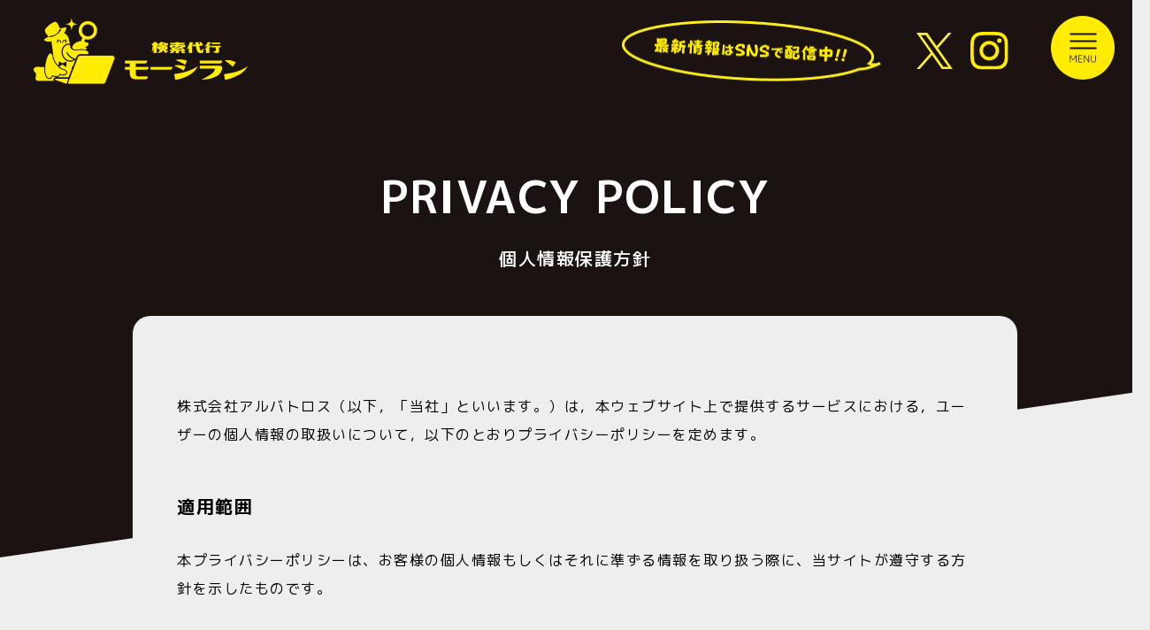

--- FILE ---
content_type: text/html; charset=UTF-8
request_url: https://moshiran.jp/privacy-policy/
body_size: 10840
content:
<!DOCTYPE html>
<html lang="ja">

<head>

<meta charset="UTF-8" />
<meta name="viewport" content="width=device-width,initial-scale=1,minimum-scale=1,maximum-scale=1,user-scalable=no">

<link rel="shortcut icon" href="https://moshiran.jp/wp-content/themes/moshiran/img/favicon.ico" type="image/x-icon">
<link rel="apple-touch-icon" href="https://moshiran.jp/wp-content/themes/moshiran/img/apple-touch-icon.png" sizes="180x180">
<link rel="icon" type="image/png" href="https://moshiran.jp/wp-content/themes/moshiran/img/android-touch-icon.png" sizes="192x192">
<link rel="stylesheet" type="text/css" href="https://moshiran.jp/wp-content/themes/moshiran/css/reset.css">
<link rel="stylesheet" type="text/css" href="https://moshiran.jp/wp-content/themes/moshiran/css/style.css?20221220">

<title>個人情報保護方針｜検索代行モーシラン</title>
<meta name="description" content="個人情報保護方針に関する情報です。検索代行モーシラン - 検索代行モーシランでは、ノウハウを身につけた情報収集のプロが、依頼者のコンシェルジュ(執事)となって、ネット上にある膨大な情報の中からご希望の情報を調査し、選別してお届けいたします！『あなたに合った、あなたのためだけ』に必要な情報をわかりやすくまとめて、調査報告書としてお渡しします。">


	
	
<meta name='robots' content='max-image-preview:large' />
<link rel="alternate" type="application/rss+xml" title="検索代行モーシラン &raquo; フィード" href="https://moshiran.jp/feed/" />
<link rel="alternate" title="oEmbed (JSON)" type="application/json+oembed" href="https://moshiran.jp/wp-json/oembed/1.0/embed?url=https%3A%2F%2Fmoshiran.jp%2Fprivacy-policy%2F" />
<link rel="alternate" title="oEmbed (XML)" type="text/xml+oembed" href="https://moshiran.jp/wp-json/oembed/1.0/embed?url=https%3A%2F%2Fmoshiran.jp%2Fprivacy-policy%2F&#038;format=xml" />
<style id='wp-img-auto-sizes-contain-inline-css' type='text/css'>
img:is([sizes=auto i],[sizes^="auto," i]){contain-intrinsic-size:3000px 1500px}
/*# sourceURL=wp-img-auto-sizes-contain-inline-css */
</style>
<style id='wp-emoji-styles-inline-css' type='text/css'>

	img.wp-smiley, img.emoji {
		display: inline !important;
		border: none !important;
		box-shadow: none !important;
		height: 1em !important;
		width: 1em !important;
		margin: 0 0.07em !important;
		vertical-align: -0.1em !important;
		background: none !important;
		padding: 0 !important;
	}
/*# sourceURL=wp-emoji-styles-inline-css */
</style>
<style id='wp-block-library-inline-css' type='text/css'>
:root{--wp-block-synced-color:#7a00df;--wp-block-synced-color--rgb:122,0,223;--wp-bound-block-color:var(--wp-block-synced-color);--wp-editor-canvas-background:#ddd;--wp-admin-theme-color:#007cba;--wp-admin-theme-color--rgb:0,124,186;--wp-admin-theme-color-darker-10:#006ba1;--wp-admin-theme-color-darker-10--rgb:0,107,160.5;--wp-admin-theme-color-darker-20:#005a87;--wp-admin-theme-color-darker-20--rgb:0,90,135;--wp-admin-border-width-focus:2px}@media (min-resolution:192dpi){:root{--wp-admin-border-width-focus:1.5px}}.wp-element-button{cursor:pointer}:root .has-very-light-gray-background-color{background-color:#eee}:root .has-very-dark-gray-background-color{background-color:#313131}:root .has-very-light-gray-color{color:#eee}:root .has-very-dark-gray-color{color:#313131}:root .has-vivid-green-cyan-to-vivid-cyan-blue-gradient-background{background:linear-gradient(135deg,#00d084,#0693e3)}:root .has-purple-crush-gradient-background{background:linear-gradient(135deg,#34e2e4,#4721fb 50%,#ab1dfe)}:root .has-hazy-dawn-gradient-background{background:linear-gradient(135deg,#faaca8,#dad0ec)}:root .has-subdued-olive-gradient-background{background:linear-gradient(135deg,#fafae1,#67a671)}:root .has-atomic-cream-gradient-background{background:linear-gradient(135deg,#fdd79a,#004a59)}:root .has-nightshade-gradient-background{background:linear-gradient(135deg,#330968,#31cdcf)}:root .has-midnight-gradient-background{background:linear-gradient(135deg,#020381,#2874fc)}:root{--wp--preset--font-size--normal:16px;--wp--preset--font-size--huge:42px}.has-regular-font-size{font-size:1em}.has-larger-font-size{font-size:2.625em}.has-normal-font-size{font-size:var(--wp--preset--font-size--normal)}.has-huge-font-size{font-size:var(--wp--preset--font-size--huge)}.has-text-align-center{text-align:center}.has-text-align-left{text-align:left}.has-text-align-right{text-align:right}.has-fit-text{white-space:nowrap!important}#end-resizable-editor-section{display:none}.aligncenter{clear:both}.items-justified-left{justify-content:flex-start}.items-justified-center{justify-content:center}.items-justified-right{justify-content:flex-end}.items-justified-space-between{justify-content:space-between}.screen-reader-text{border:0;clip-path:inset(50%);height:1px;margin:-1px;overflow:hidden;padding:0;position:absolute;width:1px;word-wrap:normal!important}.screen-reader-text:focus{background-color:#ddd;clip-path:none;color:#444;display:block;font-size:1em;height:auto;left:5px;line-height:normal;padding:15px 23px 14px;text-decoration:none;top:5px;width:auto;z-index:100000}html :where(.has-border-color){border-style:solid}html :where([style*=border-top-color]){border-top-style:solid}html :where([style*=border-right-color]){border-right-style:solid}html :where([style*=border-bottom-color]){border-bottom-style:solid}html :where([style*=border-left-color]){border-left-style:solid}html :where([style*=border-width]){border-style:solid}html :where([style*=border-top-width]){border-top-style:solid}html :where([style*=border-right-width]){border-right-style:solid}html :where([style*=border-bottom-width]){border-bottom-style:solid}html :where([style*=border-left-width]){border-left-style:solid}html :where(img[class*=wp-image-]){height:auto;max-width:100%}:where(figure){margin:0 0 1em}html :where(.is-position-sticky){--wp-admin--admin-bar--position-offset:var(--wp-admin--admin-bar--height,0px)}@media screen and (max-width:600px){html :where(.is-position-sticky){--wp-admin--admin-bar--position-offset:0px}}

/*# sourceURL=wp-block-library-inline-css */
</style><style id='wp-block-heading-inline-css' type='text/css'>
h1:where(.wp-block-heading).has-background,h2:where(.wp-block-heading).has-background,h3:where(.wp-block-heading).has-background,h4:where(.wp-block-heading).has-background,h5:where(.wp-block-heading).has-background,h6:where(.wp-block-heading).has-background{padding:1.25em 2.375em}h1.has-text-align-left[style*=writing-mode]:where([style*=vertical-lr]),h1.has-text-align-right[style*=writing-mode]:where([style*=vertical-rl]),h2.has-text-align-left[style*=writing-mode]:where([style*=vertical-lr]),h2.has-text-align-right[style*=writing-mode]:where([style*=vertical-rl]),h3.has-text-align-left[style*=writing-mode]:where([style*=vertical-lr]),h3.has-text-align-right[style*=writing-mode]:where([style*=vertical-rl]),h4.has-text-align-left[style*=writing-mode]:where([style*=vertical-lr]),h4.has-text-align-right[style*=writing-mode]:where([style*=vertical-rl]),h5.has-text-align-left[style*=writing-mode]:where([style*=vertical-lr]),h5.has-text-align-right[style*=writing-mode]:where([style*=vertical-rl]),h6.has-text-align-left[style*=writing-mode]:where([style*=vertical-lr]),h6.has-text-align-right[style*=writing-mode]:where([style*=vertical-rl]){rotate:180deg}
/*# sourceURL=https://moshiran.jp/wp-includes/blocks/heading/style.min.css */
</style>
<style id='wp-block-paragraph-inline-css' type='text/css'>
.is-small-text{font-size:.875em}.is-regular-text{font-size:1em}.is-large-text{font-size:2.25em}.is-larger-text{font-size:3em}.has-drop-cap:not(:focus):first-letter{float:left;font-size:8.4em;font-style:normal;font-weight:100;line-height:.68;margin:.05em .1em 0 0;text-transform:uppercase}body.rtl .has-drop-cap:not(:focus):first-letter{float:none;margin-left:.1em}p.has-drop-cap.has-background{overflow:hidden}:root :where(p.has-background){padding:1.25em 2.375em}:where(p.has-text-color:not(.has-link-color)) a{color:inherit}p.has-text-align-left[style*="writing-mode:vertical-lr"],p.has-text-align-right[style*="writing-mode:vertical-rl"]{rotate:180deg}
/*# sourceURL=https://moshiran.jp/wp-includes/blocks/paragraph/style.min.css */
</style>
<style id='global-styles-inline-css' type='text/css'>
:root{--wp--preset--aspect-ratio--square: 1;--wp--preset--aspect-ratio--4-3: 4/3;--wp--preset--aspect-ratio--3-4: 3/4;--wp--preset--aspect-ratio--3-2: 3/2;--wp--preset--aspect-ratio--2-3: 2/3;--wp--preset--aspect-ratio--16-9: 16/9;--wp--preset--aspect-ratio--9-16: 9/16;--wp--preset--color--black: #000000;--wp--preset--color--cyan-bluish-gray: #abb8c3;--wp--preset--color--white: #ffffff;--wp--preset--color--pale-pink: #f78da7;--wp--preset--color--vivid-red: #cf2e2e;--wp--preset--color--luminous-vivid-orange: #ff6900;--wp--preset--color--luminous-vivid-amber: #fcb900;--wp--preset--color--light-green-cyan: #7bdcb5;--wp--preset--color--vivid-green-cyan: #00d084;--wp--preset--color--pale-cyan-blue: #8ed1fc;--wp--preset--color--vivid-cyan-blue: #0693e3;--wp--preset--color--vivid-purple: #9b51e0;--wp--preset--gradient--vivid-cyan-blue-to-vivid-purple: linear-gradient(135deg,rgb(6,147,227) 0%,rgb(155,81,224) 100%);--wp--preset--gradient--light-green-cyan-to-vivid-green-cyan: linear-gradient(135deg,rgb(122,220,180) 0%,rgb(0,208,130) 100%);--wp--preset--gradient--luminous-vivid-amber-to-luminous-vivid-orange: linear-gradient(135deg,rgb(252,185,0) 0%,rgb(255,105,0) 100%);--wp--preset--gradient--luminous-vivid-orange-to-vivid-red: linear-gradient(135deg,rgb(255,105,0) 0%,rgb(207,46,46) 100%);--wp--preset--gradient--very-light-gray-to-cyan-bluish-gray: linear-gradient(135deg,rgb(238,238,238) 0%,rgb(169,184,195) 100%);--wp--preset--gradient--cool-to-warm-spectrum: linear-gradient(135deg,rgb(74,234,220) 0%,rgb(151,120,209) 20%,rgb(207,42,186) 40%,rgb(238,44,130) 60%,rgb(251,105,98) 80%,rgb(254,248,76) 100%);--wp--preset--gradient--blush-light-purple: linear-gradient(135deg,rgb(255,206,236) 0%,rgb(152,150,240) 100%);--wp--preset--gradient--blush-bordeaux: linear-gradient(135deg,rgb(254,205,165) 0%,rgb(254,45,45) 50%,rgb(107,0,62) 100%);--wp--preset--gradient--luminous-dusk: linear-gradient(135deg,rgb(255,203,112) 0%,rgb(199,81,192) 50%,rgb(65,88,208) 100%);--wp--preset--gradient--pale-ocean: linear-gradient(135deg,rgb(255,245,203) 0%,rgb(182,227,212) 50%,rgb(51,167,181) 100%);--wp--preset--gradient--electric-grass: linear-gradient(135deg,rgb(202,248,128) 0%,rgb(113,206,126) 100%);--wp--preset--gradient--midnight: linear-gradient(135deg,rgb(2,3,129) 0%,rgb(40,116,252) 100%);--wp--preset--font-size--small: 13px;--wp--preset--font-size--medium: 20px;--wp--preset--font-size--large: 36px;--wp--preset--font-size--x-large: 42px;--wp--preset--spacing--20: 0.44rem;--wp--preset--spacing--30: 0.67rem;--wp--preset--spacing--40: 1rem;--wp--preset--spacing--50: 1.5rem;--wp--preset--spacing--60: 2.25rem;--wp--preset--spacing--70: 3.38rem;--wp--preset--spacing--80: 5.06rem;--wp--preset--shadow--natural: 6px 6px 9px rgba(0, 0, 0, 0.2);--wp--preset--shadow--deep: 12px 12px 50px rgba(0, 0, 0, 0.4);--wp--preset--shadow--sharp: 6px 6px 0px rgba(0, 0, 0, 0.2);--wp--preset--shadow--outlined: 6px 6px 0px -3px rgb(255, 255, 255), 6px 6px rgb(0, 0, 0);--wp--preset--shadow--crisp: 6px 6px 0px rgb(0, 0, 0);}:where(.is-layout-flex){gap: 0.5em;}:where(.is-layout-grid){gap: 0.5em;}body .is-layout-flex{display: flex;}.is-layout-flex{flex-wrap: wrap;align-items: center;}.is-layout-flex > :is(*, div){margin: 0;}body .is-layout-grid{display: grid;}.is-layout-grid > :is(*, div){margin: 0;}:where(.wp-block-columns.is-layout-flex){gap: 2em;}:where(.wp-block-columns.is-layout-grid){gap: 2em;}:where(.wp-block-post-template.is-layout-flex){gap: 1.25em;}:where(.wp-block-post-template.is-layout-grid){gap: 1.25em;}.has-black-color{color: var(--wp--preset--color--black) !important;}.has-cyan-bluish-gray-color{color: var(--wp--preset--color--cyan-bluish-gray) !important;}.has-white-color{color: var(--wp--preset--color--white) !important;}.has-pale-pink-color{color: var(--wp--preset--color--pale-pink) !important;}.has-vivid-red-color{color: var(--wp--preset--color--vivid-red) !important;}.has-luminous-vivid-orange-color{color: var(--wp--preset--color--luminous-vivid-orange) !important;}.has-luminous-vivid-amber-color{color: var(--wp--preset--color--luminous-vivid-amber) !important;}.has-light-green-cyan-color{color: var(--wp--preset--color--light-green-cyan) !important;}.has-vivid-green-cyan-color{color: var(--wp--preset--color--vivid-green-cyan) !important;}.has-pale-cyan-blue-color{color: var(--wp--preset--color--pale-cyan-blue) !important;}.has-vivid-cyan-blue-color{color: var(--wp--preset--color--vivid-cyan-blue) !important;}.has-vivid-purple-color{color: var(--wp--preset--color--vivid-purple) !important;}.has-black-background-color{background-color: var(--wp--preset--color--black) !important;}.has-cyan-bluish-gray-background-color{background-color: var(--wp--preset--color--cyan-bluish-gray) !important;}.has-white-background-color{background-color: var(--wp--preset--color--white) !important;}.has-pale-pink-background-color{background-color: var(--wp--preset--color--pale-pink) !important;}.has-vivid-red-background-color{background-color: var(--wp--preset--color--vivid-red) !important;}.has-luminous-vivid-orange-background-color{background-color: var(--wp--preset--color--luminous-vivid-orange) !important;}.has-luminous-vivid-amber-background-color{background-color: var(--wp--preset--color--luminous-vivid-amber) !important;}.has-light-green-cyan-background-color{background-color: var(--wp--preset--color--light-green-cyan) !important;}.has-vivid-green-cyan-background-color{background-color: var(--wp--preset--color--vivid-green-cyan) !important;}.has-pale-cyan-blue-background-color{background-color: var(--wp--preset--color--pale-cyan-blue) !important;}.has-vivid-cyan-blue-background-color{background-color: var(--wp--preset--color--vivid-cyan-blue) !important;}.has-vivid-purple-background-color{background-color: var(--wp--preset--color--vivid-purple) !important;}.has-black-border-color{border-color: var(--wp--preset--color--black) !important;}.has-cyan-bluish-gray-border-color{border-color: var(--wp--preset--color--cyan-bluish-gray) !important;}.has-white-border-color{border-color: var(--wp--preset--color--white) !important;}.has-pale-pink-border-color{border-color: var(--wp--preset--color--pale-pink) !important;}.has-vivid-red-border-color{border-color: var(--wp--preset--color--vivid-red) !important;}.has-luminous-vivid-orange-border-color{border-color: var(--wp--preset--color--luminous-vivid-orange) !important;}.has-luminous-vivid-amber-border-color{border-color: var(--wp--preset--color--luminous-vivid-amber) !important;}.has-light-green-cyan-border-color{border-color: var(--wp--preset--color--light-green-cyan) !important;}.has-vivid-green-cyan-border-color{border-color: var(--wp--preset--color--vivid-green-cyan) !important;}.has-pale-cyan-blue-border-color{border-color: var(--wp--preset--color--pale-cyan-blue) !important;}.has-vivid-cyan-blue-border-color{border-color: var(--wp--preset--color--vivid-cyan-blue) !important;}.has-vivid-purple-border-color{border-color: var(--wp--preset--color--vivid-purple) !important;}.has-vivid-cyan-blue-to-vivid-purple-gradient-background{background: var(--wp--preset--gradient--vivid-cyan-blue-to-vivid-purple) !important;}.has-light-green-cyan-to-vivid-green-cyan-gradient-background{background: var(--wp--preset--gradient--light-green-cyan-to-vivid-green-cyan) !important;}.has-luminous-vivid-amber-to-luminous-vivid-orange-gradient-background{background: var(--wp--preset--gradient--luminous-vivid-amber-to-luminous-vivid-orange) !important;}.has-luminous-vivid-orange-to-vivid-red-gradient-background{background: var(--wp--preset--gradient--luminous-vivid-orange-to-vivid-red) !important;}.has-very-light-gray-to-cyan-bluish-gray-gradient-background{background: var(--wp--preset--gradient--very-light-gray-to-cyan-bluish-gray) !important;}.has-cool-to-warm-spectrum-gradient-background{background: var(--wp--preset--gradient--cool-to-warm-spectrum) !important;}.has-blush-light-purple-gradient-background{background: var(--wp--preset--gradient--blush-light-purple) !important;}.has-blush-bordeaux-gradient-background{background: var(--wp--preset--gradient--blush-bordeaux) !important;}.has-luminous-dusk-gradient-background{background: var(--wp--preset--gradient--luminous-dusk) !important;}.has-pale-ocean-gradient-background{background: var(--wp--preset--gradient--pale-ocean) !important;}.has-electric-grass-gradient-background{background: var(--wp--preset--gradient--electric-grass) !important;}.has-midnight-gradient-background{background: var(--wp--preset--gradient--midnight) !important;}.has-small-font-size{font-size: var(--wp--preset--font-size--small) !important;}.has-medium-font-size{font-size: var(--wp--preset--font-size--medium) !important;}.has-large-font-size{font-size: var(--wp--preset--font-size--large) !important;}.has-x-large-font-size{font-size: var(--wp--preset--font-size--x-large) !important;}
/*# sourceURL=global-styles-inline-css */
</style>

<style id='classic-theme-styles-inline-css' type='text/css'>
/*! This file is auto-generated */
.wp-block-button__link{color:#fff;background-color:#32373c;border-radius:9999px;box-shadow:none;text-decoration:none;padding:calc(.667em + 2px) calc(1.333em + 2px);font-size:1.125em}.wp-block-file__button{background:#32373c;color:#fff;text-decoration:none}
/*# sourceURL=/wp-includes/css/classic-themes.min.css */
</style>
<link rel="https://api.w.org/" href="https://moshiran.jp/wp-json/" /><link rel="alternate" title="JSON" type="application/json" href="https://moshiran.jp/wp-json/wp/v2/pages/3" /><link rel="canonical" href="https://moshiran.jp/privacy-policy/" />
<link rel='shortlink' href='https://moshiran.jp/?p=3' />

</head>

<body class="privacy-policy wp-singular page-template-default page page-id-3 wp-theme-moshiran">
<header class="wrapL">
<div class="headerBox">
<a href="https://moshiran.jp/" class="headerBox__logo hoverFade"><img src="https://moshiran.jp/wp-content/themes/moshiran/img/logo.png" alt="検索代行　モーシラン"></a>
<div class="headerBox__sns">
<img src="https://moshiran.jp/wp-content/themes/moshiran/img/key01.png" alt="最新情報はSNSで配信中!!" class="headerBox__snsKey01">
<a href="https://twitter.com/moshiran0201" target="_blank" class="headerBox__snsTwitter hoverFade"><img src="https://moshiran.jp/wp-content/themes/moshiran/img/icon_x.svg" alt="X"></a>
<a href="https://www.instagram.com/moshiran0201/" target="_blank" class="headerBox__snsInstagram hoverFade"><img src="https://moshiran.jp/wp-content/themes/moshiran/img/icon_instagram.svg" alt="instagram"></a>
</div>
</div>
<img class="headerMenu hoverFade" src="https://moshiran.jp/wp-content/themes/moshiran/img/icon_menu.png" alt="HEADER_MENU">
<div class="menuBox">
<img class="headerMenuClose hoverFade" src="https://moshiran.jp/wp-content/themes/moshiran/img/icon_close.png" alt="CLOSE">
<ul>
<li><a href="/#about">検索代行モーシランとは？</a></li>
<li><a href="/#example">例えばこんな使い方</a></li>
<li><a href="/#haveyou">こんなことで困ったことはありませんか？</a></li>
<li><a href="/#price">ご利用料金</a></li>
<li><a href="/#flow">ご利用の流れ</a></li>
<li><a href="/#concierge">コンシェルジュの紹介</a></li>
<li><a href="https://moshiran.jp/casestudy">ご利用事例</a></li>
</ul>
<div class="menuBox__Btn">
<a class="menuBox__Line hoverFade" href="/line/">LINEお友達追加</a>
<a class="menuBox__Mail hoverFade" href="https://moshiran.jp/contact">メールで相談</a>
</div>
</div>
</header>
<article>
<div class="wrap">
<div class="titleEnglish">PRIVACY POLICY</div>
<h1>個人情報保護方針</h1>
<div class="pageBox">

<p>株式会社アルバトロス（以下，「当社」といいます。）は，本ウェブサイト上で提供するサービスにおける，ユーザーの個人情報の取扱いについて，以下のとおりプライバシーポリシーを定めます。</p>



<h2 class="wp-block-heading">適用範囲</h2>



<p>本プライバシーポリシーは、お客様の個人情報もしくはそれに準ずる情報を取り扱う際に、当サイトが遵守する方針を示したものです。</p>



<h2 class="wp-block-heading">個人情報の利用目的</h2>



<p>当サイトは、お客様からご提供いただく情報を以下の目的の範囲内において利用します。<br>・ご本人確認のため<br>・お問い合わせ、コメント等の確認・回答のため<br>・メールマガジン・DM・各種お知らせ等の配信・送付のため<br>・キャンペーン・アンケート・モニター・取材等の実施のため<br>・サービスの提供・改善・開発・マーケティングのため<br>・お客さまの承諾・申込みに基づく、提携事業者・団体等への個人情報の提供のため<br>・利用規約等で禁じている行為などの調査のため<br>・その他個別に承諾いただいた目的</p>



<h2 class="wp-block-heading">個人情報の管理</h2>



<p>当サイトは、個人情報の正確性及び安全確保のために、セキュリティ対策を徹底し、個人情報の漏洩、改ざん、不正アクセスなどの危険については、必要かつ適切なレベルの安全対策を実施します。<br><br>当サイトは、第三者に重要な情報を読み取られたり、改ざんされたりすることを防ぐために、SSLによる暗号化を使用しております。</p>



<h2 class="wp-block-heading">個人情報の第三者提供</h2>



<p>当サイトは、以下を含む正当な理由がある場合を除き、個人情報を第三者に提供することはありません。<br>・ご本人の同意がある場合<br>・法令に基づく場合<br>・人の生命・身体・財産の保護に必要な場合<br>・公衆衛生・児童の健全育成に必要な場合<br>・国の機関等の法令の定める事務への協力の場合（税務調査、統計調査等）<br>・当サイトでは、利用目的の達成に必要な範囲内において、他の事業者へ個人情報を委託することがあります。</p>



<h2 class="wp-block-heading">個人情報に関するお問い合わせ</h2>



<p>開示、訂正、利用停止等のお申し出があった場合には、所定の方法に基づき対応致します。具体的な方法については、個別にご案内しますので、お問い合わせください。</p>



<h2 class="wp-block-heading">Cookie（クッキー）</h2>



<p>Cookie（クッキー）は、利用者のサイト閲覧履歴を、利用者のコンピュータに保存しておく仕組みです。<br>利用者はCookie（クッキー）を無効にすることで収集を拒否することができますので、お使いのブラウザの設定をご確認ください。ただし、Cookie（クッキー）を拒否した場合、当サイトのいくつかのサービス・機能が正しく動作しない場合があります。</p>



<h2 class="wp-block-heading">アクセス解析</h2>



<p>当サイトでは、サイトの分析と改善のためにGoogleが提供している「Google アナリティクス」を利用しています。<br>このサービスは、トラフィックデータの収集のためにCookie（クッキー）を使用しています。トラフィックデータは匿名で収集されており、個人を特定するものではありません。</p>



<h2 class="wp-block-heading">免責事項</h2>



<p>当サイトのコンテンツ・情報について、可能な限り正確な情報を掲載するよう努めておりますが、正確性や安全性を保証するものではありません。当サイトに掲載された内容によって生じた損害等の一切の責任を負いかねますのでご了承ください。<br>当サイトからリンクやバナーなどによって他のサイトに移動した場合、移動先サイトで提供される情報、サービス等について一切の責任を負いません。<br>当サイトで掲載している料金表記について、予告なく変更されることがあります。</p>



<h2 class="wp-block-heading">著作権・肖像権</h2>



<p>当サイトで掲載しているすべてのコンテンツ（文章、画像、動画、音声、ファイル等）の著作権・肖像権等は当サイト所有者または各権利所有者が保有し、許可なく無断利用（転載、複製、譲渡、二次利用等）することを禁止します。また、コンテンツの内容を変形・変更・加筆修正することも一切認めておりません。<br>各権利所有者におかれましては、万一掲載内容に問題がございましたら、ご本人様よりお問い合わせください。迅速に対応いたします。</p>



<h2 class="wp-block-heading">リンク</h2>



<p>当サイトは原則リンクフリーです。リンクを行う場合の許可や連絡は不要です。引用する際は、引用元の明記と該当ページへのリンクをお願いします。<br>ただし、画像ファイルへの直リンク、インラインフレームを使用したHTMLページ内で表示する形でのリンクはご遠慮ください。</p>



<h2 class="wp-block-heading">本プライバシーポリシーの変更</h2>



<p>当サイトは、本プライバシーポリシーの内容を適宜見直し、その改善に努めます。<br>本プライバシーポリシーは、事前の予告なく変更することがあります。<br>本プライバシーポリシーの変更は、当サイトに掲載された時点で有効になるものとします。</p>
</div>
</div><!-- wrap -->
</article>
<section class="footerBnr">
	<div class="footerBnrIn">
		<h2 class="fooetrBnrTtl">関連サービス</h2>
		<a href="https://ms-store.jp/" target="_blank"><img class="bnr_msstore" src="https://momuri.com/wp-content/themes/momuri/img/bnr/msstore.png" alt="モームリが退職者専用サプリを開発 - M's Store"></a>
		<ul>
			<li>
				<a href="https://murisapo.com/" target="_blank"><img src="https://moshiran.jp/wp-content/themes/moshiran/img/bnr/bnr_murisapo.png" alt="セルフ退職 ムリサポ！"></a>
				<div>
					<a href="https://murisapo.com/" target="_blank">セルフ退職 ムリサポ！</a>
					<p>
						自分で退職を確定させたい方のための、セルフ退職サポートサービス
					</p>
				</div>
			</li>
			<li>
				<a href="https://momuri.com/" target="_blank"><img src="https://moshiran.jp/wp-content/themes/moshiran/img/bnr/bnr_momuri.png" alt="退職代行モームリ"></a>
				<div>
					<a href="https://momuri.com/" target="_blank">退職代行モームリ</a>
					<p>
						もうムリだ！っと会社で感じたら退職代行モームリへ
					</p>
				</div>
			</li>
			<li>
				<a href="https://momuriplus.com/" target="_blank"><img src="https://moshiran.jp/wp-content/themes/moshiran/img/bnr/bnr_momuriplus.png" alt="MOMURI+"></a>		
				<div>
					<a href="https://momuriplus.com/" target="_blank">MOMURI+</a>
					<p>
						史上初、企業・労働者に向けた退職防止のためのデータ開示型コンサルティング
					</p>
				</div>
			</li>
		</ul>
		<ul>
			<li>
				<a href="https://www.alba-tross.jp/job-change/" target="_blank"><img src="https://moshiran.jp/wp-content/themes/moshiran/img/bnr/bnr_tenshoku.png" alt="アルバトロス転職"></a>
				<div>
					<a href="https://www.alba-tross.jp/job-change/" target="_blank">アルバトロス転職</a>
					<p>
						成長はチャレンジの数で決まる。アルバトロスの転職支援サービス
					</p>
				</div>
			</li>
			<li>
				<a href="https://ms-store.jp/" target="_blank"><img src="https://moshiran.jp/wp-content/themes/moshiran/img/bnr/bnr_msstore.png" alt="M’s Store"></a>
				<div>
					M’s Store
					<p>
						心の健康のためのオンラインショップ。M’s Store（エムズストア）
					</p>
				</div>
			</li>
			<li>
				<a href="https://www.alba-tross.jp/" target="_blank"><img src="https://moshiran.jp/wp-content/themes/moshiran/img/bnr/bnr_albatross.png" alt="株式会社アルバトロス"></a>
				<div>
					<a href="https://www.alba-tross.jp/" target="_blank">株式会社アルバトロス</a>
					<p>
						株式会社アルバトロスのコーポレートサイト
					</p>
				</div>
			</li>

		</ul>
	</div>
</section>


<footer>
<div class="footerLink">
<div class="footerLinkFx wrap1000">
<ul>
<li><a href="/#about">検索代行モーシランとは？</a></li>
<li><a href="/#example">例えばこんな使い方</a></li>
<li><a href="/#haveyou">こんなことで困ったことはありませんか？</a></li>
<li><a href="/#price">ご利用料金</a></li>
</ul>
<ul>
<li><a href="/#flow">ご利用の流れ</a></li>
<li><a href="/#concierge">コンシェルジュの紹介</a></li>
<li><a href="https://moshiran.jp/casestudy">ご利用事例</a></li>
</ul>
<ul class="footerLinkSp">
<li><a href="https://moshiran.jp/privacy">個人情報保護方針</a></li>
<li><a href="https://moshiran.jp/tokusho">特定商取引法に基づく表記</a></li>
<li class="linkBrank"><a href="https://www.alba-tross.jp/" target="_blank" rel="noopener noreferrer">株式会社アルバトロス</a></li>
<li class="linkBrank"><a href="https://murisapo.com/" target="_blank" rel="noopener noreferrer">セルフ退職ムリサポ!</a></li>

</ul>
</div>
</div>
<div class="footerCr">
© MOSHIRAN 
<script type="text/javascript">
var date = new Date();
var year = date.getYear();
year = year+1900;
document.write( year );
</script>
</div>
</footer>

<script src="https://ajax.googleapis.com/ajax/libs/jquery/3.6.0/jquery.min.js"></script>
<script src="https://moshiran.jp/wp-content/themes/moshiran/js/script.js"></script>

<script type="speculationrules">
{"prefetch":[{"source":"document","where":{"and":[{"href_matches":"/*"},{"not":{"href_matches":["/wp-*.php","/wp-admin/*","/wp-content/uploads/*","/wp-content/*","/wp-content/plugins/*","/wp-content/themes/moshiran/*","/*\\?(.+)"]}},{"not":{"selector_matches":"a[rel~=\"nofollow\"]"}},{"not":{"selector_matches":".no-prefetch, .no-prefetch a"}}]},"eagerness":"conservative"}]}
</script>
<script id="wp-emoji-settings" type="application/json">
{"baseUrl":"https://s.w.org/images/core/emoji/17.0.2/72x72/","ext":".png","svgUrl":"https://s.w.org/images/core/emoji/17.0.2/svg/","svgExt":".svg","source":{"concatemoji":"https://moshiran.jp/wp-includes/js/wp-emoji-release.min.js?ver=6.9"}}
</script>
<script type="module">
/* <![CDATA[ */
/*! This file is auto-generated */
const a=JSON.parse(document.getElementById("wp-emoji-settings").textContent),o=(window._wpemojiSettings=a,"wpEmojiSettingsSupports"),s=["flag","emoji"];function i(e){try{var t={supportTests:e,timestamp:(new Date).valueOf()};sessionStorage.setItem(o,JSON.stringify(t))}catch(e){}}function c(e,t,n){e.clearRect(0,0,e.canvas.width,e.canvas.height),e.fillText(t,0,0);t=new Uint32Array(e.getImageData(0,0,e.canvas.width,e.canvas.height).data);e.clearRect(0,0,e.canvas.width,e.canvas.height),e.fillText(n,0,0);const a=new Uint32Array(e.getImageData(0,0,e.canvas.width,e.canvas.height).data);return t.every((e,t)=>e===a[t])}function p(e,t){e.clearRect(0,0,e.canvas.width,e.canvas.height),e.fillText(t,0,0);var n=e.getImageData(16,16,1,1);for(let e=0;e<n.data.length;e++)if(0!==n.data[e])return!1;return!0}function u(e,t,n,a){switch(t){case"flag":return n(e,"\ud83c\udff3\ufe0f\u200d\u26a7\ufe0f","\ud83c\udff3\ufe0f\u200b\u26a7\ufe0f")?!1:!n(e,"\ud83c\udde8\ud83c\uddf6","\ud83c\udde8\u200b\ud83c\uddf6")&&!n(e,"\ud83c\udff4\udb40\udc67\udb40\udc62\udb40\udc65\udb40\udc6e\udb40\udc67\udb40\udc7f","\ud83c\udff4\u200b\udb40\udc67\u200b\udb40\udc62\u200b\udb40\udc65\u200b\udb40\udc6e\u200b\udb40\udc67\u200b\udb40\udc7f");case"emoji":return!a(e,"\ud83e\u1fac8")}return!1}function f(e,t,n,a){let r;const o=(r="undefined"!=typeof WorkerGlobalScope&&self instanceof WorkerGlobalScope?new OffscreenCanvas(300,150):document.createElement("canvas")).getContext("2d",{willReadFrequently:!0}),s=(o.textBaseline="top",o.font="600 32px Arial",{});return e.forEach(e=>{s[e]=t(o,e,n,a)}),s}function r(e){var t=document.createElement("script");t.src=e,t.defer=!0,document.head.appendChild(t)}a.supports={everything:!0,everythingExceptFlag:!0},new Promise(t=>{let n=function(){try{var e=JSON.parse(sessionStorage.getItem(o));if("object"==typeof e&&"number"==typeof e.timestamp&&(new Date).valueOf()<e.timestamp+604800&&"object"==typeof e.supportTests)return e.supportTests}catch(e){}return null}();if(!n){if("undefined"!=typeof Worker&&"undefined"!=typeof OffscreenCanvas&&"undefined"!=typeof URL&&URL.createObjectURL&&"undefined"!=typeof Blob)try{var e="postMessage("+f.toString()+"("+[JSON.stringify(s),u.toString(),c.toString(),p.toString()].join(",")+"));",a=new Blob([e],{type:"text/javascript"});const r=new Worker(URL.createObjectURL(a),{name:"wpTestEmojiSupports"});return void(r.onmessage=e=>{i(n=e.data),r.terminate(),t(n)})}catch(e){}i(n=f(s,u,c,p))}t(n)}).then(e=>{for(const n in e)a.supports[n]=e[n],a.supports.everything=a.supports.everything&&a.supports[n],"flag"!==n&&(a.supports.everythingExceptFlag=a.supports.everythingExceptFlag&&a.supports[n]);var t;a.supports.everythingExceptFlag=a.supports.everythingExceptFlag&&!a.supports.flag,a.supports.everything||((t=a.source||{}).concatemoji?r(t.concatemoji):t.wpemoji&&t.twemoji&&(r(t.twemoji),r(t.wpemoji)))});
//# sourceURL=https://moshiran.jp/wp-includes/js/wp-emoji-loader.min.js
/* ]]> */
</script>
<script type="text/javascript">
(function(callback){
var script = document.createElement("script");
script.type = "text/javascript";
script.src = "https://www.rentracks.jp/js/itp/rt.track.js?t=" + (new Date()).getTime();
if ( script.readyState ) {
script.onreadystatechange = function() {
if ( script.readyState === "loaded" || script.readyState === "complete" ) {
script.onreadystatechange = null;
callback();
}
};
} else {
script.onload = function() {
callback();
};
}
document.getElementsByTagName("head")[0].appendChild(script);
}(function(){}));
</script>
<script src="https://link-ag.net/dist/p/l/index.js"></script>
</body>
</html>


--- FILE ---
content_type: text/css
request_url: https://moshiran.jp/wp-content/themes/moshiran/css/reset.css
body_size: 399
content:
/* Remove all the styles of the "User-Agent-Stylesheet", except for the 'display' property */
*:where(:not(iframe, canvas, img, svg, video):not(svg *)) {
    all: unset;
    display: revert;
}

/* Preferred box-sizing value */
*,
*::before,
*::after {
    box-sizing: border-box;
}

/* Remove list styles (bullets/numbers) */
ul[role="list"], ol[role="list"] {
  list-style: none
}

/* For images to not be able to exceed their container */
img {
    max-width: 100%;
    vertical-align: bottom;
}

/* removes spacing between cells in tables */
table {
    border-collapse: collapse;
}

/* revert the 'white-space' property for textarea elements on Safari */
textarea {
    white-space: revert;
}

/* 古いiPhone対応 */
body {
    padding: 0;
    margin: 0;    
}
ul,ol,li {
    padding: 0;
    margin: 0;
}

--- FILE ---
content_type: text/css
request_url: https://moshiran.jp/wp-content/themes/moshiran/css/style.css?20221220
body_size: 8738
content:
@charset "UTF-8";
@import url('https://fonts.googleapis.com/css2?family=M+PLUS+1p:wght@400;500;700;800&display=swap');

/* BASE
------------------------------------*/

html {
  font-size: 62.5%;
  height: 100%;
}
body {
  position: relative;
  background-color: #EEEEEE;
  min-width: 1300px;
  font-family: "M PLUS 1p", "ヒラギノ角ゴ ProN W3", "Hiragino Kaku Gothic ProN", "游ゴシック", YuGothic, "Yu Gothic", "メイリオ", Meiryo, Verdana, sans-serif;
  font-size: 1.5rem;
  font-weight: 400;
  color: #000000;
  letter-spacing: 0.1em;
  -webkit-text-size-adjust: none;
  -moz-text-size-adjust: none;
  -ms-text-size-adjust: none;
}
body::before {
  content: '';
  display: block;
  position: absolute;
  top: 0;
  left: 0;
  width: 100%;
  height: 630px;
  -webkit-clip-path: polygon(0 0, 100% 0, 100% 70%, 0 100%);
  clip-path: polygon(0 0, 100% 0, 100% 70%, 0 100%);
  background-color:#1A1311;
  z-index: -1;
}
.wrapL {
  width: 1300px;
  padding-left: 30px;
  padding-right: 30px;
  margin: 0 auto;
}
.wrap {
  width: 1300px;
  padding-left: 150px;
  padding-right: 150px;
  margin: 0 auto;
}

@media (max-width: 767px) {
  body {
	min-width: 100%;
  }
  body::before {
    width: 100%;
    height: 560px;
    -webkit-clip-path: polygon(0 0, 100% 0, 100% 100%, 0 100%);
    clip-path: polygon(0 0, 100% 0, 100% 100%, 0 100%);
  }
  .wrapL,
  .wrap {
    width: 100%;
    padding-left: 16px !important;
    padding-right: 16px !important;;
  }
  main {
    width: 100%;
  }
} /* end @media */


/* COMMON
------------------------------------*/

.center{ margin: 0 auto; }

a {
  color: #000000;
  text-decoration: none;
  cursor: pointer;
}
p {
  line-height: 1.7em;
}

.fwb {
  font-weight: 700;
}
.textRed {
  color: #FF0000;
}

.textRight {
  text-align: right;
}
.textCenter {
  text-align: center;
}
.textCenterSpLeft {
  text-align: center;
}

.mt1em {
  margin-top: 1em;
}
.mtS {
  margin-top: 3.33em;
}
.mtM {
  margin-top: 4.66em;
}
.mtL {
  margin-top: 6.66em;
}

.linkStyle {
  color: #000D99;
  text-decoration: underline;
}
.linkStyle:hover {
  text-decoration: none;
}
.hoverFade {
  transition: opacity 0.5S;
}
.hoverFade:hover {
  opacity: 0.6;
}

.moreLink {
  position: relative;
  display: inline-block;
  background-color: #000000;
  border-radius: 31px;
  width: 100%;
  max-width: 340px;
  text-align: center;
  font-size: 1.8rem;
  font-weight: 700;
  color: #FFFFFF;
  line-height: 60px;
  transition: opacity 0.5S;
}
.moreLink::after {
  content: url(../img/arrow_right@M.svg);
  display: inline-block;
  position: absolute;
  top: 3px;
  right: 22px;
}
.moreLink:hover {
  opacity: 0.6;
}

/* スクロールアニメーション */

.sc_fadeIn {
  opacity: 0;
  visibility: hidden;
  transition: opacity 1s;
}
.sc_fadeInOn {
  opacity: 1;
  visibility: visible;
}

.sc_fadeUp {
  opacity: 0;
  visibility: hidden;
  transform: translateY(30px);
  transition: opacity 2s, visibility 1s, transform 1s;
}
.sc_fadeUpOn {
  opacity: 1;
  visibility: visible;
  transform: translateX(0);
}

.sc_fadeDown {
  opacity: 0;
  visibility: hidden;
  transform: translateY(-30px);
  transition: opacity 2s, visibility 1s, transform 2s;
}
.sc_fadeDownOn {
  opacity: 1;
  visibility: visible;
  transform: translateX(0);
}

.sc_fadeLeft {
  opacity: 0;
  visibility: hidden;
  transform: translateX(-50px);
  transition: opacity 2s, visibility 1s, transform 2s;
  transition-delay: 0.3s;
}
.sc_fadeLeftOn {
  opacity: 1;
  visibility: visible;
  transform: translateX(0);
}

.sc_fadeRight {
  opacity: 0;
  visibility: hidden;
  transform: translateX(50px);
  transition: opacity 2s, visibility 1s, transform 2s;
  transition-delay: 0.3s;
}
.sc_fadeRightOn {
  opacity: 1;
  visibility: visible;
  transform: translateX(0);
}


.sp { display: none; }

@media (max-width: 767px) {

  .textCenterSpLeft {
    text-align: left;
  }
  
  .mtS {
    margin-top: 2.33em;
  }
  .mtM {
    margin-top: 3.33em;
  }
  .mtL {
    margin-top: 4.66em;
  }

  .pc { display: none !important; }
  .sp { display: inherit; }

} /* end @media */



/* Header
------------------------------------*/

header {
  color: darkorange;
  padding-top: 20px;
  padding-bottom: 20px;
}
.headerBox {
  display: flex;
  justify-content: space-between;
  align-items: center;
}
.headerBox__logo {
  width: 242px;
  margin-left: 8px;
}
.headerBox__sns {
  display: flex;
  justify-content: space-between;
  align-items: center;
  padding-right: 120px;
}
.headerBox__snsKey01 {
  width: 293px;
  margin-right: 30px;
}
.headerBox__snsTwitter,
.headerBox__snsInstagram {
  margin: 0 10px;
}

.headerMenu {
  position: fixed;
  width: 72px;
  top: 18px;
  left: 50%;
  margin-left: 548px;
  z-index: 1000;
}
.headerMenu:hover {
  cursor: pointer;
}
.menuBox {
  display: none;
  position: fixed;
  top:0;
  left:0;
  width: 100%;
  height: 100vh;
  background: #1A1311;
  overflow-y: auto;
  z-index: 10001;
}
.headerMenuClose {
  position: fixed;
  width: 72px;
  top: 18px;
  left: 50%;
  margin-left: 548px;
}
.headerMenuClose:hover {
  cursor: pointer;
}

.scrollNone {
  -ms-overflow-style: none;
  scrollbar-width: none;
}
.scrollNone::-webkit-scrollbar {
  display:none;
}

.menuBox ul {
  list-style: none;
  width: 600px;
  margin: 85px auto 50px;
  border-top: 1px solid #FFFFFF;
}
.menuBox li {
  border-bottom: 1px solid #FFFFFF;
  text-align: center;
}
.menuBox li a {
  display: block;
  padding: 20px 0;
  font-size: 1.6rem;
  font-weight: 700;
  color: #FFF;
  transition: .3s;
}
.menuBox li a:hover {
  background: #999999;
}
.menuBox__Btn {
  display: flex;
  justify-content: space-between;
  width: 600px;
  margin: 0 auto 50px;
}
.menuBox__Btn a {
  position: relative;
  display: block;
  width: 49%;
  border-radius: 40px;
  text-align: center;
  color: #FFFFFF;
  font-size: 1.8rem;
  font-weight: 700;
  line-height: 59px;
  transition: all 0.5s;
}
.menuBox__Btn a::before {
  display: inline-block;
  position: relative;
}
.menuBox__Btn a:hover {
  opacity: 0.6;
}
.menuBox__Line {
  background: #21C755;
}
.menuBox__Mail {
  background: #FF8900;
}
.menuBox__Line::before {
  content: url(../img/icon_line.svg);
  top: 10px;
  margin-right: 12px;
}
.menuBox__Mail::before {
  content: url(../img/icon_mail.svg);
  top: 3px;
  margin-right: 13px;
}

@media (max-width: 767px) {
  header {
    padding: 16px 0;
  }
  .headerBox__logo {
    width: 161px;
    margin-left: 8px;
  }
  .headerBox__sns {
    padding-right: 66px;
  }
  .headerBox__snsKey01 {
    display: none;
  }
  .headerBox__snsTwitter,
  .headerBox__snsInstagram {
    width: 26px;
    margin: 0 8px;
  }
  
  .headerMenu {
    width: 50px;
    top: 16px;
    left: auto;
    right: 16px;
    margin-left: 0;
  }
  .headerMenuClose {
    width: 50px;
    top: 16px;
    left: auto;
    right: 16px;
    margin-left: 0;
  }
  .menuBox ul {
    width: 100%;
  }
  .menuBox__Btn {
    flex-wrap: wrap;
    width: 100%;
    padding: 0 16px;
    margin: 0 auto 50px;
  }
  .menuBox__Btn a {
    width: 100%;
  }
  .menuBox__Mail {
    margin-top: 16px;
  }
        
} /* end @media */


/* FOOTER
------------------------------------*/
.wrap1000 {
  width: 1040px;
  padding-left: 20px;
  padding-right: 20px;
  margin-left: auto;
  margin-right: auto;
}

.footerLink {
  background: #000000;
  padding: 70px 0;
}

.footerLinkFx {
  display: flex;
  border-right: 1px solid #FFFFFF;
}
.footerLinkFx ul {
  list-style: none;
  width: 33.33%;
  border-left: 1px solid #FFFFFF;
  padding-left: 20px;
  padding-top: 14px;
}
.footerLinkFx a {
  font-size: 1.3rem;
  font-weight: 500;
  color: #FFFFFF;
}
.footerLinkFx li {
  position: relative;
  margin-bottom: 16px;  
}
.footerLinkFx li::after {
  position: absolute;
  content: url("../img/arrow_right.svg");
  padding-left: 10px;
}
.footerLinkFx li.linkBrank::after {
  position: absolute;
  content: url("../img/arrow_link.svg");
  padding-left: 10px;
}
.footerLink a:hover {
  text-decoration: underline;
}

.footerCr {
  text-align: center;
  font-size: 1.4rem;
  font-weight: 800;
  color: #000000;
  padding: 20px 0;
}
.bnr_msstore {
	display: block;
	max-width: 754px;
	width: 100%;
	margin-left: auto;
	margin-right: auto;
	margin-top: 50px;
	margin-bottom: 100px;
}


@media (max-width: 767px) {

  .wrap1000 {
    width: 100%;
    padding-left: 16px;
    padding-right: 16px;
  }
  .footerLink {
    padding: 70px 0;
  }
  .footerLinkFx {
    display: block;
    border-right: none;
  }
  .footerLinkFx ul {
    width: 100%;
    border-left: none;
    padding-left: 10px;
    padding-top: 0
  }
  .bnr_msstore {
	margin-bottom: 50px;
  }	
}/* end @media */


/* HOME
------------------------------------*/
.secMain {
  position: relative;
}
.topKey02 {
  position: absolute;
  top: 306px;
  right: 20px;
  width: 222px;
}

.secNew {
  padding: 60px 0 0 0;
}
.secNew h2 {
  display: flex;
  justify-content: center;
  align-items: center;
  font-size: 2.5rem;
  font-weight: 700;
  margin-bottom: 30px;
}
.secNew h2::before,
.secNew h2::after {
  content: '';
  background-color: #000000;
  height: 2px;
  width: 50px;
  margin: 0 40px;
}
.secNew__list {
  background-color: #FFFFFF;
  border: 6px solid #1A1311;
  border-radius: 20px;
  font-size: 1.6rem;
  padding: 30px;
}
.secNew__list li {
  display: flex;
  justify-content: space-between;
  align-items: flex-start;
  flex-wrap: wrap;
}
.secNew__list li + li {
  margin-top: 12px;
}
.secNew__list li time {
  width: 105px;
}
.secNew__list li div {
  width: 800px;
  font-weight: 500;
}
.secNew__box {
  text-align: center;
  margin-top: 30px;
}

.secAbout {
  background-color: #FFFFFF;
  -webkit-clip-path: polygon(0 15%, 100% 0, 100% 100%, 0 85%);
  clip-path: polygon(0 15%, 100% 0, 100% 100%, 0 85%);
  padding: 130px 0;
}
.topimage02 {
  width: 580px;
}
.secAbout__box {
  display: flex;
  justify-content: space-between;
  flex-wrap: wrap;
  margin-top: 70px;
}
.secAbout__boxLeft {
  width: 380px;
  text-align: center;
}
.secAbout__boxLeft p {
  font-size: 1.5rem;
  font-weight: 700;
  margin: 20px 0 25px 0;
}
.topimage04 {
  width: 222px;
}
.secAbout__boxRight {
  width: 550px;
}
.secAbout__boxRight p {
  font-size: 1.5rem;
  font-weight: 700;
  line-height: 2.0em;
}
.secAbout__boxRight p u {
  text-decoration: underline;
}

.secExample {
  background-image: url(../img/bg_example.svg);
  background-repeat: no-repeat;
  background-position: top center;
  padding: 85px 0 0 0;
}
.secExample .wrap {
  padding-left: 226px;
  padding-right: 225px;
}
.secExample h2 {
  text-align: center;
  font-size: 3.0rem;
  font-weight: 700;
  margin-bottom: 60px;
}
.secExample__text {
  font-size: 1.4rem;
  font-weight: 700;
  margin-bottom: 16px;
}
.secExample__text::before {
  content: url(../img/icon_tel.svg);
  vertical-align: middle;
  margin-right: 9px;
}
.secExample__qa {
  background-color: #FDEC36;
  border: 4px solid #000000;
  border-radius: 32px;
  padding: 14.5px 30px;
}
.secExample__qa + .secExample__qa {
  margin-top: 20px;
}
.secExample__qa dt {
  position: relative;
  font-size: 1.8rem;
  font-weight: 700;
  line-height: 1.5em;
  padding-left: 41px;
  padding-right: 60px;
  cursor: pointer;
}
.secExample__qa dt::before {
  content: url(../img/icon_q.svg);
  position: absolute;
  top: 0;
  left: 0;
}
.secExample__qa dt::after {
  content: url(../img/arrow_down.svg);
  position: absolute;
  right: -3px;
  top: 0;
  display: inline-block;
}
.secExample__qa dt.is-open::after {
  transform: rotateX(180deg);
}
.secExample__qaTel {
  position: absolute;
  right: 25px;
  top: -3px;
}
.secExample__qaTel::after {
  content: url(../img/icon_tel.svg);
  display: inline-block;
}
.secExample__qa dd {
  display: none;
  background-color: #FFFFFF;
  border-radius: 32px;
  font-size: 1.4rem;
  font-weight: 700;
  line-height: 2.0em;
  padding: 30px 20px;
  margin-top: 17px;
}
.secExample__qaSample {
  text-align: center;
  margin-top: 20px;
}
.secExample__qaSample a {
  display: block;
  background-image: url(../img/showpdf.png);
  background-repeat: no-repeat;
  background-size: cover;
  width: 263px;
  height: 62px;
  transition: opacity 0.5S;
  margin: 0 auto;
}
.secExample__qaSample a:hover {
  opacity: 0.6;
}
.secExample__qaSample label {
  display: block;
  font-size: 1.2rem;
  font-weight: 500;
  line-height: 1em;
}
.topimage05 {
  width: 849px;
  margin: 70px 0;
}
.secExample h3 {
  text-align: center;
  font-size: 2.4rem;
  font-weight: 700;
  margin-bottom: 30px;
}
.secExample__list {
  list-style: none;
}
.secExample__list li {
  position: relative;
  font-size: 1.6rem;
  font-weight: 500;
  padding-left: 30px;
}
.secExample__list li + li {
  margin-top: 20px;
}
.secExample__list li::before {
  content: '';
  position: absolute;
  left: 0;
  top: 0;
  display: inline-block;
  background-color: #FDEC36;
  border: 3px solid #000000;
  border-radius: 50%;
  width: 20px;
  height: 20px;
}
.secExample__text2 {
  text-align: center;
  font-size: 1.6rem;
  font-weight: 500;
  margin-top: 30px;
}

.secHaveyou {
  background-image: url(../img/bg_haveyou.jpg);
  background-repeat: no-repeat;
  background-size: cover;
  background-position: center;
  -webkit-clip-path: polygon(0 15%, 100% 0, 100% 100%, 0 85%);
  clip-path: polygon(0 15%, 100% 0, 100% 100%, 0 85%);
  padding: 150px 0 150px 0;;
}
.secHaveyou h2 {
  background-color: rgba(0, 0, 0, 0.5);
  text-align: center;
  font-size: 4.0rem;
  font-weight: 700;
  color: #FFFFFF;
  padding: 36px 0;
  margin-bottom: 65px;
}
.secHaveyou__box {
  display: flex;
  justify-content: space-between;
  flex-wrap: wrap;
}
.secHaveyou__boxLeft {
  width: 480px;
}
.secHaveyou__boxLeft label {
  display: inline-block;
  background-color: #FDEC36;
  border-radius: 4px;
  font-size: 1.8rem;
  font-weight: 700;
  letter-spacing: 0;
  padding: 5px 10px;
}
.secHaveyou__boxLeft label + label {
  margin-top: 16px;
}
.secHaveyou__boxLeft label:nth-child(even) {
  margin-left: 50px;
}
.secHaveyou__boxRight {
  border-radius: 20px;
  width: 441px;
}
.secHaveyou__boxRight img {
  border-radius: 20px;
}
.secHaveyou__text {
  border: 4px solid #FDEC36;
  border-radius: 47px;
  text-align: center;
  font-size: 2.7rem;
  font-weight: 700;
  color: #FDEC36;
  padding: 20px 87px;
  margin-top: 80px;
}

.secPrice {
  background-image: url(../img/bg_price.svg);
  background-repeat: no-repeat;
  background-position: top center;
  padding: 70px 0;
}
.secPrice h2 {
  text-align: center;
  font-size: 3.0rem;
  font-weight: 700;
  margin-bottom: 70px;
}
.secPrice__box {
  background-color: #FFFFFF;
  border-radius: 20px;
  text-align: center;
  padding: 70px 20px;
}
.secPrice__box h3 {
  background-color: #FDEC36;
  border: 5px solid #000000;
  border-radius: 33px;
  width: 100%;
  max-width: 500px;
  text-align: center;
  font-size: 2.4rem;
  font-weight: 700;
  padding: 5.5px 20px;
  margin: 0 auto 50px auto;
}
.topimage07 {
  width: 447px;
  margin-bottom: 28px;
}
.secPrice__box p {
  font-size: 1.6rem;
  font-weight: 700;
  line-height: 2.0em;
}
.secPrice__titleOption {
  background-color: #000000;
  border: 5px solid #FFFFFF;
  border-radius: 33px;
  width: 100%;
  max-width: 500px;
  text-align: center;
  font-size: 2.4rem;
  font-weight: 700;
  color: #FFFFFF;
  padding: 5.5px 20px;
  margin: 70px auto 70px auto; 
}
.secPrice__list {
  list-style: none;
  margin-bottom: 70px;
}
.secPrice__list li {
  display: flex;
  justify-content: space-between;
  align-items: flex-start;
  flex-wrap: wrap;
  border-bottom: 6px dotted #000000;
  padding-bottom: 50px;
}
.secPrice__list li + li {
  margin-top: 50px;
}
.secPrice__listImage {
  border: 5px solid #000000;
  border-radius: 50%;
  width: 130px;
}
.secPrice__listText {
  width: 810px;
}
.secPrice__listText label {
  background-color: #000000;
  font-size: 1.7rem;
  font-weight: 700;
  color: #FDEC36;
  padding: 2px 7px;
}
.secPrice__listText h4 {
  font-size: 2.8rem;
  font-weight: 700;;
  color: #302D2C;
  margin: 10px 0 16px 0;
}
.secPrice__listText2 {
  width: 100%;
  margin-top: 30px;
  padding-left: 190px;
}
.secPrice__listText2 p {
  font-size: 1.4rem;
  font-weight: 500;
  line-height: 2.0em;
}
.topimage09,
.topimage11 {
  width: 217px;
}
.secPrice__title {
  position: relative;
  font-size: 2.2rem;
  font-weight: 700;
  line-height: 1em;
  padding-left: 30px;
  margin: 50px 0 16px 0;
}
.secPrice__title::before {
  content: '';
  position: absolute;
  left: 0;
  top: 0;
  display: inline-block;
  background-color: #FDEC36;
  border: 3px solid #000000;
  border-radius: 50%;
  width: 20px;
  height: 20px;
}
.secPrice__box2 {
  padding-left: 30px;
}
.secPrice__box2 p {
}
.topimage14 {
  width: 284px;
  margin: 20px 0 10px 0;
}
.topimage15 {
  width: 433px;
  margin: -6px 0 20px 0;
}
.secPrice__text {
  font-size: 1.5rem;
  font-weight: 500;
  line-height: 2.0em;
}
.textIndent1 {
  padding-left: 1em;
  text-indent: -1em;
}
.textIndent2 {
  padding-left: 2em;
  text-indent: -2em;
}
.secPrice__box2 table {
  width: 100%;
  margin-bottom: 30px;
}
.secPrice__box2 table th {
  width: 140px;
  font-size: 1.5rem;
  font-weight: 500;
  line-height: 2.0em;
}
.tdColon {
  width: 30px;
}

.secConsultation {
  background-color: #FFFFFF;
  background-image: url(../img/bg_consultation.svg);
  background-repeat: no-repeat;
  background-position: top center;
  padding: 100px 0 40px 0;
}
.secConsultation h2 {
  text-align: center;
  font-size: 3.3rem;
  font-weight: 700;
  margin-bottom: 20px;
}
.secConsultation__box {
  display: flex;
  justify-content: center;
  align-items: stretch;
  flex-wrap: wrap;
  margin-bottom: 50px;
}
.secConsultation__boxLine {
  background-color: #21C755;
  border-radius: 47px 0 0 47px;
  width: 450px;
  height: 93px;
  text-align: center;
  font-size: 2.4rem;
  font-weight: 700;
  color: #FFFFFF;
  padding: 25.5px 0;
}
.secConsultation__boxLine img {
  height: 40px;
  width: auto;
}
.secConsultation__boxMail {
  background-color: #FF8900;
  border-radius: 0 47px 47px 0;
  width: 450px;
  height: 93px;
  text-align: center;
  font-size: 2.4rem;
  font-weight: 700;
  color: #FFFFFF;
  padding: 25.5px 0;
}
.secConsultation__boxMail img {
  height: 40px;
  width: auto;
}
.secConsultation__box2 {
  position: relative;
  width: 280px;
  margin: 0 auto;
}
.topimage16 {
  width: 255px;
}
.secConsultation__box2Twitter {
  position: absolute;
  right: 58px;
  bottom: 30px;
}
.secConsultation__box2Instagram {
  position: absolute;
  right: 0;
  bottom: 30px;
}

.secBlank {
  background: linear-gradient(180deg, #FFFFFF 0%, #FFFFFF 50%, transparent 50%, transparent 100%);
  margin-top: -40px;
}
.secBlank div {
  background-image: url(../img/bg_blank.jpg);
  background-repeat: no-repeat;
  background-position: top center;
  background-size: cover;
  height: 550px;
  -webkit-clip-path: polygon(0 33%, 100% 0, 100% 100%, 0 66%);
  clip-path: polygon(0 33%, 100% 0, 100% 100%, 0 66%);
}
.secBlank div p {
  position: relative;
  top: 400px;
}
.secFlow {
  padding: 0 0 50px 0;
}
.topKey03 {
  width: 124px;
}
.secFlow h2 {
  font-size: 2.7rem;
  font-weight: 700;
  margin: 25px 0 70px 0;
}
.secFlow__list {
  list-style: none;
  background-image: url(../img/bg_flow.svg);
  background-repeat: no-repeat;
  background-position: left 118px top 65px;
  padding: 0 0 0 50px;
  margin: 0;
}
.secFlow__list li {
  display: flex;
  justify-content: space-between;
}
.secFlow__list li + li {
  margin-top: 50px;
}
.secFlow__listLeft {
  width: 137px;
}
.secFlow__listLeft--bgFill {
  background-color: #EEEEEE;
}
.secFlow__listRight {
  width: 766px;
}
.secFlow__listLeft img {
  border: 5px solid #000000;
  border-radius: 50%;
}
.secFlow__listRight h3 {
  font-size: 2.3rem;
  font-weight: 700;
  margin-bottom: 20px;
}
.secFlow__listRight h3 big {
  font-size: 3.6rem;
}
.secFlow__listRight h3 span {
  font-size: 2.4rem;
  margin-left: 26px;
}
.secFlow__listRight p {
  line-height: 2.0em;
}
.secFlow__listLabel {
  display: block;
  background-color: #000000;
  border-radius: 32px;
  width: 100%;
  text-align: center;
  font-size: 2.1rem;
  font-weight: 700;
  color: #FFFF00;
  padding: 15px;
}

.secConcierge {
  padding: 70px 0;
}
.topKey04 {
  width: 284px;
}
.secConcierge h2 {
  font-size: 2.7rem;
  font-weight: 700;
  margin: 12px 0 50px 0;
}
.secConcierge__box {
  min-width: 1300px;
}
.secConcierge__list {
  list-style: none;
  display: flex;
  justify-content: space-between;
  flex-wrap: wrap;
  padding: 0;
  margin: 100px 0 50px 0;
}
.secConcierge__list li {
  width: 300px;
  text-align: center;
}
.secConcierge__list li img {
  border: 5px solid #000000;
  border-radius: 50%;
  width: 200px;
  height: 200px;
}
.secConcierge__list li h3 {
  font-size: 2.0rem;
  font-weight: 700;
  letter-spacing: 0;
  margin: 32px 0 30px 0;
}
.secConcierge__text01 {
  text-align: left;
  font-size: 1.4rem;
  font-weight: 700;
  letter-spacing: 0;
  margin-bottom: 36px;
}
.secConcierge__text02 {
  text-align: left;
  font-size: 1.4rem;
  font-weight: 500;
  letter-spacing: 0;
}
.secConcierge__text {
  text-align: center;
  font-size: 2.4rem;
  font-weight: 700;
}

.secNotes {
  padding: 70px 0;
}
.secNotes h2 {
  text-align: center;
  font-size: 2.9rem;
  font-weight: 700;
  margin-bottom: 46px;
}
.secNotes__box {
  background-color: #FAECEC;
  border: 6px solid #913838;
  border-radius: 20px;
  padding: 45px 50px;
}
.secNotes__box p {
  font-size: 1.6rem;
  line-height: 2.0em;
}

.secBanner {
  background-color: #FFFFFF;
  text-align: center;
  padding: 70px 0;
}
.secBanner__list {
  list-style: none;
  display: flex;
  justify-content: center;
  flex-wrap: wrap;
}
.secBanner__list li {
  width: 303px;
  margin: 0 16px;
}
.secBanner__list li p {
  font-size: 1.4rem;
  margin-top: 16px;
}

.momuri {
  position: fixed;
  bottom: 40px;
  right: 30px;
  width: 402px;
  height: 222px;
  z-index: 10000;
  transition: .5s;
}
.momuri__box {
  position: absolute;
  top: 10px;
  left: 10px;
  background-color: #FAFAFA;
  border: 4px solid #000000;
  border-radius: 13px;
  width: 253px;
  text-align: center;
  padding: 10px 10px;
  box-shadow: 0 0 10px rgba(0, 0, 0, 0.31);
}
.momuri__box p {
  font-size: 1.7rem;
  font-weight: 700;
  letter-spacing: 0;
}
.momuri__box a {
  position: relative;
  display: block;
  width: 100%;
  border-radius: 25px;
  text-align: center;
  color: #FFFFFF;
  font-size: 1.5rem;
  font-weight: 700;
  line-height: 49px;
  padding-left: 30px;
  transition: all 0.5s;
}
.momuri__box a::before {
  display: inline-block;
  position: absolute;
}
.momuri__box a:hover {
  opacity: 0.6;
}
.momuri__boxLine {
  background: #21C755;
  margin: 10px 0 6px 0;
}
.momuri__boxMail {
  background: #FF8900;
  margin: 8px 0 10px;
}
.momuri__boxLine::before {
  content: url(../img/icon_line@s.svg);
  top: 8px;
  left: 13px;
}
.momuri__boxMail::before {
  content: url(../img/icon_mail@s.svg);
  top: 3px;
  left: 23px;
}
.momuriKun {
  position: absolute;
  bottom: 0;
  right: 0;
  width: 152px;
}
.momuriClose {
  position: absolute;
  top: 0;
  left: 0;
  width: 37px;
  cursor: pointer;
}
.displayNone {
  display: none;
}

.fadeTop {
  animation-name:fadeTop;
  animation-delay: .3s;
  animation-duration:2s;
  animation-fill-mode:forwards;
  opacity: 0;
}
@keyframes fadeTop{
  from {
    opacity: 0;
    transform: translateY(-70px);

  }
  to {
    opacity: 1;
    transform: translateX(0);
  }
}

@media (max-width: 767px) {
  .topKey02 {
    display: none;
  } 

  .secMain {
    background-color: #1A1311;
  }  

  .secNew {
    padding: 50px 0 0 0;
  }
  .secNew h2::before,
  .secNew h2::after {
    display: none;
  }
  .secNew__list {
    padding: 30px 20px;
  }
  .secNew__list li + li {
    margin-top: 20px;
  }
  .secNew__list li time {
    width: 100%;
  }
  .secNew__list li div {
    width: 100%;
    margin-top: 10px;
  }
 
  .secAbout {
    background-color: #FFFFFF;
    -webkit-clip-path: polygon(0 5%, 100% 0, 100% 100%, 0 95%);
    clip-path: polygon(0 5%, 100% 0, 100% 100%, 0 95%);
    padding: 20% 0;
    margin-top: 10px;
  }
  .secAbout__box {
    margin-top: 40px;
  }
  .secAbout__boxLeft {
    order: 2;
    width: 100%;
    margin-top: 30px;
  }
  .secAbout__boxRight {
    order: 1;
    width: 100%;
  }

  .secExample {
    background-size: contain;
    padding: 35px 0 0px 0;
    margin-top: 0;
  }
  .secExample h2 {
    margin-bottom: 30px;
  }
  .secExample__qa {
    padding: 14.5px 20px;
  }
  .secExample__qa dt {
    padding-left: 36px;
    padding-right: 20px;
  }
  .secExample__qaTel {
    position: absolute;
    right: initial;
    left: -2px;
    top: 23px;
  }
  .secExample__qaTel::after {
    transform: scale(0.8);
  }
  .secExample__qa dd {
    padding: 20px;
  }

  .topimage05 {
    width: 100%;
    margin: 40px auto;
  }
  .secExample h3 {
    line-height: 2.0em;
    margin-bottom: 30px;
  }

  .secHaveyou {
    -webkit-clip-path: polygon(0 5%, 100% 0, 100% 100%, 0 95%);
    clip-path: polygon(0 5%, 100% 0, 100% 100%, 0 95%);
	min-width: 100%;
    padding: 20% 0;
  }
  .secHaveyou h2 {
    font-size: 2.4rem;
    line-height: 2.0em;
    padding: 20px 0;
    margin-bottom: 30px;
  }
  .secHaveyou__boxLeft {
    width: 100%;
  }
  .secHaveyou__boxRight {
    display: none;
  }
  .secHaveyou__text {
    border-radius: 49px;
    font-size: 2.0rem;
    color: #FDEC36;
    line-height: 1.5em;
    padding: 15px 15px;
    margin-top: 40px;
  }

  .secPrice {
    background-size: 300px auto;
    padding: 35px 0 30px 0;
    margin-top: 0;
  }
  .secPrice h2 {
    margin-bottom: 50px;
  }
  .secPrice__box {
    background-color: #FFFFFF;
    border-radius: 20px;
    text-align: center;
    padding: 40px 20px;
  }
  .secPrice__box p {
    text-align: left;
  }
  .secPrice__titleOption {
    margin: 40px auto 40px auto; 
  }
  .secPrice__list {
    margin-bottom: 40px;
  }  
  .secPrice__list li {
    padding-bottom: 30px;
  }
  .secPrice__list li + li {
    margin-top: 50px;
  }
  .secPrice__listImage {
    width: 90px;
  }
  .secPrice__listText {
    width: calc(100% - 90px - 20px);
  }
  .secPrice__listText label {
    display: block;
    line-height: 1.5em;
    padding: 2px 10px;
  }
  .secPrice__listText2 {
    padding-left: 0;
  }
  .secPrice__title {
    margin: 30px 0 16px 0;
  }
  .secPrice__box2 table {
    margin-bottom: 0;
  } 
  .secPrice__box2 table th {
    display: block;
    width: 100%;
  }
  .secPrice__box2 table td {
    display: block;
    width: 100%;
    margin-bottom: 20px;
  }
  .tdColon {
    display: none !important;
  }
    
  .secConsultation {
    background-color: #FFFFFF;
    min-width: 100%;
    padding: 100px 0 30px 0;
  }
  .secConsultation h2 {
    font-size: 2.4rem;
  }
  .secConsultation__box {
    margin-bottom: 30px;
  }
  .secConsultation__boxLine,
  .secConsultation__boxMail {
    border-radius: 100px;
    width: 100%;
    height: 70px;
    padding: 15px;
  }
  .secConsultation__boxMail {
    margin-top: 20px;
  }
  .topimage16 {
    width: 100%;
  }
  .secConsultation__box2Twitter {
    position: absolute;
    right: 88px;
    bottom: 30px;
  }
  .secConsultation__box2Instagram {
    position: absolute;
    right: 30px;
    bottom: 30px;
  }
  .secBlank {
    min-width: 100%;
  }
  .secBlank div {
    height: 180px;
    -webkit-clip-path: polygon(0 20%, 100% 0, 100% 100%, 0 80%);
    clip-path: polygon(0 20%, 100% 0, 100% 100%, 0 80%);
  }
  .secBlank div p {
    top: 100px;
  }
  .secFlow {
    padding: 0 0 30px 0;
  }
  .secFlow h2 {
    font-size: 2.7rem;
    font-weight: 700;
    margin: 15px 0 30px 0;
  }
  .secFlow__list {
    background-repeat: repeat-y;
    background-position: left 45px top 45px;
    padding: 0 0 0 0;
  }
  .secFlow__list li + li {
    margin-top: 30px;
  }
  .secFlow__listLeft {
    width: 90px;
  }
  .secFlow__listRight {
    width: calc(100% - 90px - 20px)
  }
  .secFlow__listRight h3 span {
    display: block;
    margin-left: 0;
  }
  .secFlow__listLabel {
    font-size: 1.8rem;
    padding: 15px;
  }

  .secConcierge {
    padding: 30px 0;
  }
  .secConcierge h2 {
    margin: 12px 0 30px 0;
  }
  .secConcierge__box {
    min-width: 100%;
  }
  .secConcierge__list {
    margin: 40px 0 30px 0;
  }
  .secConcierge__list li {
    width: 100%;
  }
  .secConcierge__list li + li {
    margin-top: 40px;
  }    
  .secConcierge__text {
    font-size: 2.0rem;
  }

  .secNotes {
    padding: 40px 0 50px 0;
  }
  .secNotes h2 {
    font-size: 2.4rem;
    margin-bottom: 30px;
  }
  .secNotes__box {
    padding: 50px 20px;
  }

  .secBanner {
	min-width: 100%;
    padding: 50px 0;
  }
  .secBanner__list li {
    width: 100%;
    margin: 0 20px;
  }
  .secBanner__list li + li {
    margin-top: 50px;
  }

  .momuri {
    bottom: 40px;
    right: 20px;
    width: 230px;
    height: 200px;
  }
  .momuri__box {
    width: 180px;
  }
  
  .momuri__box p {
    font-size: 1.1rem;
  }
  .momuri__box a {
    font-size: 1.0rem;
    line-height: 40px;
  }
  .momuriKun {
    width: 80px;
  }
  .momuri__boxLine::before {
    top: 0;
    left: 10px;
    transform: scale(0.6);
  }
  .momuri__boxMail::before {
    top: 3px;
    left: 23px;
    transform: scale(0.6);
  }
      
} /* end @media */


/* PAGE
------------------------------------*/
.page article {
  padding: 70px 0;
}
.page article .titleEnglish {
  text-align: center;
  font-size: 5.0rem;
  font-weight: 700;
  color: #FFFFFF;
}
.page article h1 {
  text-align: center;
  font-size: 2.0rem;
  font-weight: 500;
  color: #FFFFFF;
}
.pageBox {
  background-color: #EEEEEE;
  border-radius: 20px;
  padding: 70px 50px;
  margin-top: 50px;
}

.privacy-policy .pageBox h2 {
  font-size: 2.0rem;
  font-weight: 700;
  margin: 50px 0 30px 0;
}
.privacy-policy .pageBox p {
  font-size: 1.6rem;
  line-height: 2.0em;
}
.tokusho article h1 {
  font-size: 3.0rem;
}
.tokushoTable {
  border-collapse: collapse;
  width: 100%;
}
.tokushoTable tr {
  border-bottom: 3px dotted #1A1311;
}
.tokushoTable td {
  border: none !important;
  padding: 30px 0 !important;
}
.tokushoTable td strong {
  font-weight: 700;
}
.tokushoTable td:first-child {
  width: 210px;
}
.tokushoTable td a {
  color: #2373A5;
  text-decoration: underline;
}
.tokushoTable td a:hover {
  text-decoration: none;
}

@media (max-width: 767px) {
  .page article {
    padding: 50px 0;
  }
  .page article .titleEnglish {
    font-size: 3.0rem;
  }
  .pageBox {
    padding: 50px 16px;
    margin-top: 70px;
    margin-left: calc(50% - 50vw);
    margin-right: calc(50% - 50vw);
  }
  .tokushoTable td {
    display: block;
    width: 100%;
  }
  .tokushoTable td:first-child {
    width: 100%;
  }
  .tokushoTable td:nth-child(1) {
    padding-bottom: 10px !important;
  }
  .tokushoTable td:nth-child(2) {
    padding-top: 0 !important;
  }
    
} /* end @media */


/* Case studies
------------------------------------*/
.postList {
  list-style: none;
  padding: 0;
  margin: 0;
}
.postList li {
  border-bottom: 5px dotted #1A1311;
  padding-bottom: 30px;
}
.postList li + li {
  margin-top: 30px;
}
.postList li time {
  font-size: 1.5rem;
  font-weight: 700;
}
.postList li h2 {
  position: relative;
  font-size: 2.0rem;
  font-weight: 700;
  padding-left: 41px;
  margin: 9px 0 25px 0;
}
.postList li h2::before {
  content: url(../img/icon_q.svg);
  position: absolute;
  top: 3px;
  left: 0;
}
.postList li p {
  font-size: 1.5rem;
  line-height: 2.0em;
}

/* Wp-Pagenavi */
.wp-pagenavi {
  text-align: center;
  font-size: 1.8rem;
  font-weight: 700;
  margin: 100px 0 0 0;
}
.wp-pagenavi a {/* フォント色 */
  color: #000000;
  transition: all 0.5s;
}
.pages {/* 左の表記 */
  margin-right: 20px;
}
.wp-pagenavi .current,
.wp-pagenavi a.page {/* ボタン */
  display: inline-block;
  border: 1px solid #1A1311 !important;
  width: 40px;
  border-radius: 50%;
  line-height: 38px;
  text-align: center;
  padding: 0;
  margin: 0 5px;
}
.wp-pagenavi .current {/* カレント数字 */
  border: 1px solid #1A1311 !important;
  background-color: #1A1311;
  color: #FFEC00;
}
.wp-pagenavi a.page:hover {/* マウスオーバー */
  background-color: #1A1311;
  color: #FFEC00;
}
.wp-pagenavi .extend {/* ... */
  position: relative;
  top: -5px;
  border: none;
  color: #000000;
  text-align: center;
  padding: 0;
  margin: 0 6px;
}
.wp-pagenavi .first,
.wp-pagenavi .last,
.wp-pagenavi .previouspostslink,
.wp-pagenavi .nextpostslink {
  display: inline-block;
  margin: 0 8px;
  transition: all 0.5s;
}
.wp-pagenavi .first:hover,
.wp-pagenavi .last:hover,
.wp-pagenavi .previouspostslink:hover,
.wp-pagenavi .nextpostslink:hover {
  color: #999999;
}

@media (max-width: 767px) {

} /* end @media */


/* FORM
------------------------------------*/
.formBox {
  border-top: 3px dotted #1A1311;
  padding-top: 50px;
  margin-top: 30px;
}
.formBox dl + dl {
  margin-top: 20px;
}
.mw_wp_form_confirm .formBox dl + dl {
  margin-top: 40px;
}
.formBox dt {
  font-size: 1.6rem;
  font-weight: 500;
  margin-bottom: 12px;
}
.mw_wp_form_confirm .formBox dt {
  border-bottom: 1px solid #DDDDDD;
  padding-bottom: 16px;
  margin-bottom: 16px;
}
.formBox dd input,
.formBox dd textarea {
  background-color: #FFFFFF;
  border: 1px solid #000000;
  border-radius: 4px;
  width: 100%;
  font-size: 1.6rem;
  padding: 13px 17px;
}
.buttonBox {
  text-align: center;
  margin-top: 70px;
}
.buttonBox__submit,
.buttonBox__link {
  position: relative;
  display: inline-block;
  background-color: #1A1311;
  border-radius: 100px;
  width: 100%;
  max-width: 400px;
  text-align: center;
  font-size: 1.6rem;
  font-weight: 700;
  color: #FFFFFF;
  padding: 25px;
  cursor: pointer;
  transition: all 0.5s;
}
.buttonBox__submit::after,
.buttonBox__link::after {
  content: url(../img/arrow_right@L.svg);
  display: inline-block;
  position: absolute;
  top: 27px;
  right: 27px;
}
.buttonBox__submit:hover,
.buttonBox__link:hover {
  opacity: 0.6;
}
.buttonBox__return {
  display: block;
  font-size: 1.6rem;
  text-decoration: underline;
  cursor: pointer;
  margin: 50px auto 0 auto;
}
.buttonBox__return:hover {
  text-decoration: none;
}
.mw_wp_form .error {
  margin-top: 5px;
}

.completeTitle {
  text-align: center;
  font-size: 2.4rem;
  font-weight: 700;
  margin: 30px 0 70px 0;
}
.contact .pageBox p,
.confirm .pageBox p,
.complete .pageBox p {
  font-size: 1.6rem;
  line-height: 2.0em;
}
.complete .pageBox p a {
  color: #2373A5;
  text-decoration: underline;
}
.complete .pageBox p a:hover {
  text-decoration: none;
}




/* Footer Bnr
------------------------------------*/

.footerBnr {
	background: #FFF;
	border-bottom: solid #F5F7FA 10px;
}
.footerBnrIn {
	padding: 70px 20px;
	width: 1100px;
	margin-left: auto;
	margin-right: auto;
}
.fooetrBnrTtl {
	font-size: 3.0rem;
	font-weight: 700;
	margin-bottom: 50px;
	text-align: center;
}
.footerBnr ul {
	display: flex;
	justify-content: space-between;
}
.footerBnr li {
	width: 31%;
	margin-bottom: 30px;
	font-size: 1.4rem;
	font-weight: 700;
	display: flex;
}
.footerBnr li div {
	flex: 1;
}
.footerBnr li img {
	width: 120px;
	height: 120px;
	margin-right: 20px;
}
.footerBnr li p {
	font-size: 1.2rem;
	font-weight: 400;
	margin-top: 10px;
}
.footerBnr li a {
	text-decoration: underline;
	color: #333;
}
.footerBnr li a:hover {
	text-decoration: none;
	color: #777;
}

@media (max-width: 767px) {

	.footerBnrIn {
		width: 100%;
		padding-left: 20px;
		padding-right: 20px;
	}
	.footerBnr ul {
		display: block;
	}
	.footerBnr li {
		width: 100%;
	}
}



--- FILE ---
content_type: image/svg+xml
request_url: https://moshiran.jp/wp-content/themes/moshiran/img/arrow_link.svg
body_size: 248
content:
<svg xmlns="http://www.w3.org/2000/svg" width="12.575" height="12.575" viewBox="0 0 12.575 12.575">
  <path id="External_Link_icon-icons.com_55915" d="M12.431,5V6.143h3.18l-7.02,7.02.822.822,7.02-7.02v3.18h1.143V5H12.431ZM5,7.286V17.575H15.289V10.144l-1.143,1.143v5.144h-8v-8h5.144l1.143-1.143Z" transform="translate(-5 -5)" fill="#fff"/>
</svg>


--- FILE ---
content_type: application/javascript
request_url: https://moshiran.jp/wp-content/themes/moshiran/js/script.js
body_size: 763
content:
$(function(){

  // スマホメニューオープン処理
  $(".headerMenu").on("click",function(){
    $('.menuBox').slideToggle();
    $('body').addClass('scrollNone');
  });
  $(".headerMenuClose").on("click",function(){
    $('.menuBox').slideToggle();
    $('body').removeClass('scrollNone');
  });
  $('.menuBox a[href*="#"]').on('click', function() {  
    $('.menuBox').slideToggle();
  });

  // 例えばこんな使い方オープン処理
  $(".secExample__qa dt").on("click",function(){
    $(this).toggleClass('is-open');
    $(this).next().slideToggle();
  });

	$(".momuriClose").on("click", function() {
    $(".momuri").addClass("displayNone");
  });


  $(window).scroll(function () {
    const windowHeight = $(window).height();
    const scroll = $(window).scrollTop();

    $('.sc_fadeIn').each(function () {
      const targetPosition = $(this).offset().top;
      if (scroll > targetPosition - windowHeight + 50) {
        $(this).addClass("sc_fadeInOn");
      }
    });

    $('.sc_fadeUp').each(function () {
      const targetPosition = $(this).offset().top;
      if (scroll > targetPosition - windowHeight + 50) {
        $(this).addClass("sc_fadeUpOn");
      }
    });

    $('.sc_fadeDown').each(function () {
      const targetPosition = $(this).offset().top;
      if (scroll > targetPosition - windowHeight + 100) {
        $(this).addClass("sc_fadeDownOn");
      }
    });

    $('.sc_fadeLeft').each(function () {
      const targetPosition = $(this).offset().top;
      if (scroll > targetPosition - windowHeight + 100) {
        $(this).addClass("sc_fadeLeftOn");
      }
    });

    $('.sc_fadeRight').each(function () {
      const targetPosition = $(this).offset().top;
      if (scroll > targetPosition - windowHeight + 100) {
        $(this).addClass("sc_fadeRightOn");
      }
    });

  });

});

// ーーーーーーーーーーーーーーーーーーーーーーーーーーーーー
// viewport設定　タブレット縮小表示
// ーーーーーーーーーーーーーーーーーーーーーーーーーーーーー

function viewportSet() {
  var wsw = window.screen.width;
  if (wsw <= 767) {
    // デバイス横幅767以下
    document.querySelector("meta[name='viewport']").setAttribute("content", "width=device-width,initial-scale=1.0,viewport-fit=cover");
  } else {
    // それ以外
    document.querySelector("meta[name='viewport']").setAttribute("content", "width=1300");
  }
}
window.addEventListener("DOMContentLoaded", viewportSet, false);
window.addEventListener("resize", viewportSet, false);
window.addEventListener("orientationchange", viewportSet, false);

--- FILE ---
content_type: image/svg+xml
request_url: https://moshiran.jp/wp-content/themes/moshiran/img/icon_instagram.svg
body_size: 1895
content:
<svg xmlns="http://www.w3.org/2000/svg" width="43.417" height="43.417" viewBox="0 0 43.417 43.417">
  <g id="グループ_155" data-name="グループ 155" transform="translate(-749.85 -73)">
    <g id="グループ_133" data-name="グループ 133" transform="translate(749.85 73)">
      <path id="パス_190" data-name="パス 190" d="M25.787,7.99c5.8,0,6.483.022,8.772.127a12.016,12.016,0,0,1,4.031.747,7.189,7.189,0,0,1,4.12,4.12,12.015,12.015,0,0,1,.747,4.031c.1,2.289.126,2.976.126,8.772s-.022,6.483-.126,8.772a12.015,12.015,0,0,1-.747,4.031,7.189,7.189,0,0,1-4.12,4.12,12.015,12.015,0,0,1-4.031.747c-2.289.1-2.975.126-8.772.126s-6.483-.022-8.772-.126a12.015,12.015,0,0,1-4.031-.747,7.189,7.189,0,0,1-4.12-4.12,12.015,12.015,0,0,1-.747-4.031c-.1-2.289-.127-2.976-.127-8.772s.022-6.483.127-8.772a12.015,12.015,0,0,1,.747-4.031,7.189,7.189,0,0,1,4.12-4.12,12.015,12.015,0,0,1,4.031-.747c2.289-.1,2.976-.127,8.772-.127m0-3.911c-5.9,0-6.635.025-8.95.131a15.934,15.934,0,0,0-5.27,1.009,11.1,11.1,0,0,0-6.349,6.349,15.934,15.934,0,0,0-1.009,5.27c-.106,2.315-.131,3.055-.131,8.95s.025,6.635.131,8.95a15.934,15.934,0,0,0,1.009,5.27,11.1,11.1,0,0,0,6.349,6.349,15.934,15.934,0,0,0,5.27,1.009c2.315.106,3.055.131,8.95.131s6.635-.025,8.95-.131a15.934,15.934,0,0,0,5.27-1.009,11.1,11.1,0,0,0,6.349-6.349,15.934,15.934,0,0,0,1.009-5.27c.106-2.315.131-3.055.131-8.95s-.025-6.635-.131-8.95a15.934,15.934,0,0,0-1.009-5.27,11.1,11.1,0,0,0-6.349-6.349,15.934,15.934,0,0,0-5.27-1.009c-2.315-.106-3.055-.131-8.95-.131Z" transform="translate(-4.079 -4.079)" fill="#ffec00"/>
      <path id="パス_191" data-name="パス 191" d="M137.865,126.635a11.23,11.23,0,1,0,11.23,11.23A11.23,11.23,0,0,0,137.865,126.635Zm0,18.52a7.29,7.29,0,1,1,7.29-7.29A7.29,7.29,0,0,1,137.865,145.155Z" transform="translate(-116.157 -116.157)" fill="#ffec00"/>
      <circle id="楕円形_31" data-name="楕円形 31" cx="2.585" cy="2.585" r="2.585" transform="translate(30.724 7.523)" fill="#ffec00"/>
    </g>
  </g>
</svg>


--- FILE ---
content_type: image/svg+xml
request_url: https://moshiran.jp/wp-content/themes/moshiran/img/arrow_right.svg
body_size: 164
content:
<svg xmlns="http://www.w3.org/2000/svg" width="8" height="12" viewBox="0 0 8 12">
  <path id="パス_404" data-name="パス 404" d="M481.816,186.953l-1.928,1.9,4.145,4.1-4.145,4.1,1.928,1.9,6.072-6Z" transform="translate(-479.889 -186.953)" fill="#fff"/>
</svg>


--- FILE ---
content_type: image/svg+xml
request_url: https://moshiran.jp/wp-content/themes/moshiran/img/icon_x.svg
body_size: 250
content:
<svg xmlns="http://www.w3.org/2000/svg" width="41" height="41.901" viewBox="0 0 41 41.901">
  <path id="logo" d="M24.4,17.742,39.664,0H36.047L22.794,15.405,12.209,0H0L16.007,23.3,0,41.9H3.617l14-16.269L28.791,41.9H41L24.4,17.742ZM19.446,23.5l-1.622-2.32L4.92,2.723h5.556l10.414,14.9,1.622,2.32L36.049,39.3H30.493L19.446,23.5Z" fill="#fdec36"/>
</svg>
